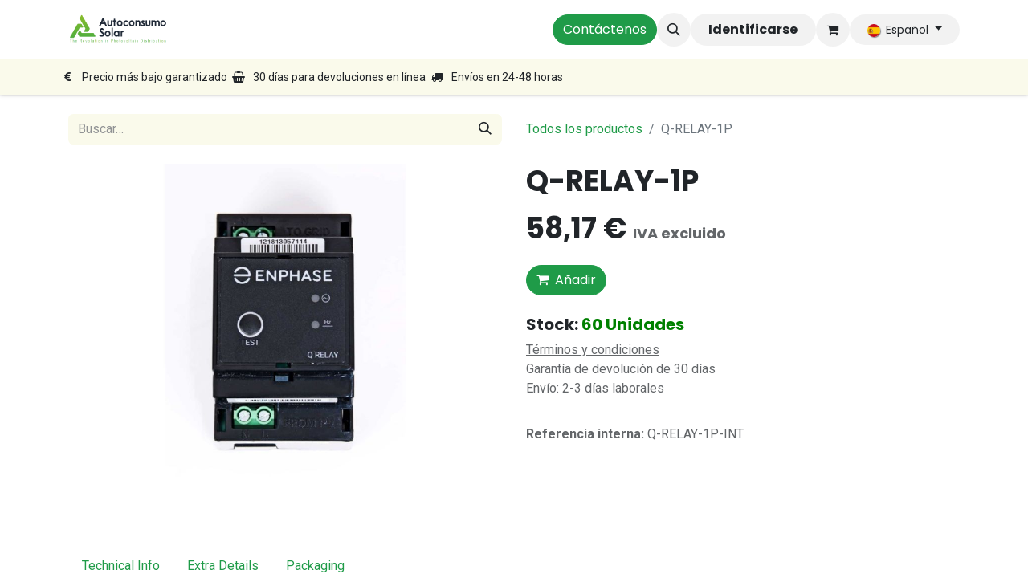

--- FILE ---
content_type: text/html; charset=utf-8
request_url: https://www.autoconsumosolar.es/shop/enphase-enphase-controlador-de-rele-1-phase-q-relay-1p-int-36-011902-q-relay-1p-int-19852
body_size: 15963
content:

        

    
        
<!DOCTYPE html>
<html lang="es-ES" data-website-id="3" data-main-object="product.template(19852,)" data-add2cart-redirect="1">
    <head>
        <meta charset="utf-8"/>
        <meta http-equiv="X-UA-Compatible" content="IE=edge"/>
        <meta name="viewport" content="width=device-width, initial-scale=1"/>
        <meta name="generator" content="Odoo"/>
            

            
        <meta property="og:type" content="website"/>
        <meta property="og:title" content="Enphase Q-RELAY-1P (Q-RELAY-1P-INT) Q-RELAY-1P-INT"/>
        <meta property="og:site_name" content="Autoconsumo Solar"/>
        <meta property="og:url" content="https://www.autoconsumosolar.es/shop/enphase-enphase-controlador-de-rele-1-phase-q-relay-1p-int-36-011902-q-relay-1p-int-19852"/>
        <meta property="og:image" content="https://www.autoconsumosolar.es/web/image/product.template/19852/image_1024?unique=4df84a8"/>
        <meta property="og:description"/>
            
        <meta name="twitter:card" content="summary_large_image"/>
        <meta name="twitter:title" content="Enphase Q-RELAY-1P (Q-RELAY-1P-INT) Q-RELAY-1P-INT"/>
        <meta name="twitter:image" content="https://www.autoconsumosolar.es/web/image/product.template/19852/image_1024?unique=4df84a8"/>
        <meta name="twitter:site" content="@@autoconsumosola"/>
        <meta name="twitter:description"/>
        
        <link rel="alternate" hreflang="en" href="https://www.autoconsumosolar.es/en/shop/enphase-enphase-controlador-de-rele-1-phase-q-relay-1p-int-36-011902-q-relay-1p-int-19852"/>
        <link rel="alternate" hreflang="fr" href="https://www.autoconsumosolar.es/fr/shop/enphase-enphase-controlador-de-rele-1-phase-q-relay-1p-int-36-011902-q-relay-1p-int-19852"/>
        <link rel="alternate" hreflang="de" href="https://www.autoconsumosolar.es/de/shop/enphase-enphase-controlador-de-rele-1-phase-q-relay-1p-int-36-011902-q-relay-1p-int-19852"/>
        <link rel="alternate" hreflang="es" href="https://www.autoconsumosolar.es/shop/enphase-enphase-controlador-de-rele-1-phase-q-relay-1p-int-36-011902-q-relay-1p-int-19852"/>
        <link rel="alternate" hreflang="x-default" href="https://www.autoconsumosolar.es/shop/enphase-enphase-controlador-de-rele-1-phase-q-relay-1p-int-36-011902-q-relay-1p-int-19852"/>
        <link rel="canonical" href="https://www.autoconsumosolar.es/shop/enphase-enphase-controlador-de-rele-1-phase-q-relay-1p-int-36-011902-q-relay-1p-int-19852"/>
        
        <link rel="preconnect" href="https://fonts.gstatic.com/" crossorigin=""/>
        <title>Enphase Q-RELAY-1P (Q-RELAY-1P-INT) Q-RELAY-1P-INT</title>
        <link type="image/x-icon" rel="shortcut icon" href="/web/image/website/3/favicon?unique=6216b10"/>
        <link rel="preload" href="/web/static/src/libs/fontawesome/fonts/fontawesome-webfont.woff2?v=4.7.0" as="font" crossorigin=""/>
        <link type="text/css" rel="stylesheet" href="/web/assets/3/cf5923c/web.assets_frontend.min.css"/>
        <script id="web.layout.odooscript" type="text/javascript">
            var odoo = {
                csrf_token: "4e7ed0c04de0b25d63074dd9ae87b8e9605f35cdo1799983823",
                debug: "",
            };
        </script>
        <script type="text/javascript">
            odoo.__session_info__ = {"is_admin": false, "is_system": false, "is_public": true, "is_website_user": true, "user_id": false, "is_frontend": true, "profile_session": null, "profile_collectors": null, "profile_params": null, "show_effect": true, "currencies": {"1": {"symbol": "\u20ac", "position": "after", "digits": [69, 2]}, "2": {"symbol": "$", "position": "before", "digits": [69, 2]}}, "bundle_params": {"lang": "es_ES", "website_id": 3}, "websocket_worker_version": "17.0-3", "translationURL": "/website/translations", "cache_hashes": {"translations": "32ef0bcf93e28ed6d3758666dcad76e95c34abd0"}, "recaptcha_public_key": "6LeKmWIrAAAAAEIklm0buqAu6k9TgAjzpICEsd7D", "geoip_country_code": "US", "geoip_phone_code": 1, "lang_url_code": "es"};
            if (!/(^|;\s)tz=/.test(document.cookie)) {
                const userTZ = Intl.DateTimeFormat().resolvedOptions().timeZone;
                document.cookie = `tz=${userTZ}; path=/`;
            }
        </script>
        <script type="text/javascript" defer="defer" src="/web/assets/3/e51f3bf/web.assets_frontend_minimal.min.js" onerror="__odooAssetError=1"></script>
        <script type="text/javascript" defer="defer" data-src="/web/assets/3/96c090f/web.assets_frontend_lazy.min.js" onerror="__odooAssetError=1"></script>
        
                    <script>
            
                if (!window.odoo) {
                    window.odoo = {
                        csrf_token: "36aabfba64bda1e3db174b1bab9b012f24fcb2f5o1799983595",
                    };
                }
                odoo.__session_info__ = Object.assign(odoo.__session_info__ || {}, {
                    livechatData: {
                        isAvailable: false,
                        serverUrl: "https://www.anser-impresoras.com",
                        options: {},
                    },
                });
            
                    </script>
        
    </head>
    <body>



        <div id="wrapwrap" class="   ">
                <header id="top" data-anchor="true" data-name="Header" data-extra-items-toggle-aria-label="Botón de elementos adicionales" class="   o_header_standard o_hoverable_dropdown" style=" ">
                    
    <nav data-name="Navbar" aria-label="Main" class="navbar navbar-expand-lg navbar-light o_colored_level o_cc o_header_force_no_radius d-none d-lg-block p-0 shadow-sm ">
        

            <div id="o_main_nav" class="o_main_nav">
                <div aria-label="Arriba" class="container d-flex justify-content-between py-3">
                    
    <a data-name="Navbar Logo" href="/" class="navbar-brand logo me-4">
            
            <span role="img" aria-label="Logo of Autoconsumo Solar" title="Autoconsumo Solar"><img src="/web/image/website/3/logo/Autoconsumo%20Solar?unique=6216b10" class="img img-fluid" width="95" height="40" alt="Autoconsumo Solar" loading="lazy"/></span>
        </a>
    
                    
    <ul id="top_menu" role="menu" class="nav navbar-nav top_menu o_menu_loading pe-2">
        

                        
    <li role="presentation" class="nav-item">
        <a role="menuitem" href="/" class="nav-link ">
            <span>Inicio</span>
        </a>
    </li>
    <li role="presentation" class="nav-item">
        <a role="menuitem" href="/shop" class="nav-link ">
            <span>Tienda</span>
        </a>
    </li>
    <li role="presentation" class="nav-item dropdown position-static">
        <a data-bs-toggle="dropdown" href="#" role="menuitem" class="nav-link dropdown-toggle o_mega_menu_toggle  " data-bs-display="static">
            <span>Productos</span>
        </a>
        <div data-name="Mega Menu" class="dropdown-menu o_mega_menu o_no_parent_editor o_mega_menu_container_size dropdown-menu-start">
    











































































































<section class="s_mega_menu_odoo_menu pt16 o_colored_level o_cc o_cc1" style="background-image: none;" id="INVERSORES" data-anchor="true">
        <div>
            <div class="row o_grid_mode" data-row-count="9">
                <div class="col-md-6 col-lg o_colored_level o_grid_item g-col-lg-2 g-height-9 col-lg-2" style="grid-area: 1 / 1 / 10 / 3; z-index: 6;">
                    <h4 class="text-uppercase h5 fw-bold mt-0"><a href="/shop/category/inversores-40">Inversores</a></h4>
                    <div class="s_hr text-start pt4 pb16 text-o-color-3" data-name="Separator">
                        <hr class="w-100 mx-auto" style="border-top: 2px solid rgb(31, 155, 72);">
                    </div>
                    <nav class="nav flex-column">
                        <a href="/shop/category/inversores-40?category=40&amp;search=&amp;order=&amp;attrib=&amp;attrib=7-18&amp;attrib=" class="nav-link px-0" data-name="Menu Item" data-bs-original-title="" title="">Monofásicos</a><a href="http://Mo" class="nav-link px-0" data-name="Menu Item" data-bs-original-title="" title="">Monofásicos Híbridos</a>
                        <a href="/shop/category/inversores-40?category=40&amp;search=&amp;order=&amp;attrib=&amp;attrib=7-24&amp;attrib=" class="nav-link px-0" data-name="Menu Item" data-bs-original-title="" title="">Trifásicos</a>
                        <a href="#" class="nav-link px-0" data-name="Menu Item" data-bs-original-title="" title="">Trifásicos Híbridos</a>
                        <a href="/shop/category/accesorios-inversores-41?category=41&amp;search=opti" class="nav-link px-0" data-name="Menu Item" data-bs-original-title="" title="">Optimizadores</a>
                        <a href="/shop/category/accesorios-inversores-41" class="nav-link px-0" data-name="Menu Item" data-bs-original-title="" title="">Accesorios de Inversores</a>
                    </nav>
                </div><div class="col-md-6 col-lg o_colored_level o_grid_item g-col-lg-2 g-height-9 col-lg-2" style="grid-area: 1 / 1 / 10 / 3; z-index: 1;">
                    <h4 class="text-uppercase h5 fw-bold mt-0">Inversores</h4>
                    <div class="s_hr text-start pt4 pb16 text-o-color-3" data-name="Separator">
                        <hr class="w-100 mx-auto" style="border-top-width: 2px; border-top-style: solid;">
                    </div>
                    <nav class="nav flex-column">
                        <a href="/shop/category/inversores-40?category=40&amp;search=&amp;order=&amp;attrib=&amp;attrib=7-18&amp;attrib=" class="nav-link px-0" data-name="Menu Item" data-bs-original-title="" title="">Monofásicos</a><a href="http://Mo" class="nav-link px-0" data-name="Menu Item" data-bs-original-title="" title="">Monofásicos Híbridos</a>
                        <a href="/shop/category/inversores-40?category=40&amp;search=&amp;order=&amp;attrib=&amp;attrib=7-24&amp;attrib=" class="nav-link px-0" data-name="Menu Item" data-bs-original-title="" title="">Trifásicos</a>
                        <a href="#" class="nav-link px-0" data-name="Menu Item" data-bs-original-title="" title="">Trifásicos Híbridos</a>
                        <a href="/shop/category/accesorios-inversores-41?category=41&amp;search=opti" class="nav-link px-0" data-name="Menu Item" data-bs-original-title="" title="">Optimizadores</a>
                        <a href="/shop/category/accesorios-inversores-41" class="nav-link px-0" data-name="Menu Item" data-bs-original-title="" title="">Accesorios de Inversores</a>
                    </nav>
                </div>
                <div class="col-lg o_colored_level o_grid_item g-col-lg-2 g-height-9 col-lg-2" style="grid-area: 1 / 3 / 10 / 5; z-index: 2;">
                    <h4 class="text-uppercase h5 fw-bold mt-0">bATERÍAS</h4>
                    <div class="s_hr text-start pt4 pb16 text-o-color-1" data-name="Separator">
                        <hr class="w-100 mx-auto" style="border-top-width: 2px; border-top-style: solid;">
                    </div>
                    <nav class="nav flex-column">
                        <a href="/shop/category/baterias-42?category=42&amp;search=&amp;order=&amp;attrib=1-30&amp;attrib=" class="nav-link px-0" data-name="Menu Item" data-bs-original-title="" title="">BYD</a><a href="/shop/category/baterias-42?category=42&amp;search=&amp;order=&amp;attrib=1-29&amp;attrib=" class="nav-link px-0" data-name="Menu Item" data-bs-original-title="" title="">Solaredge</a><a href="/shop/category/baterias-42?category=42&amp;search=&amp;order=&amp;attrib=1-19" class="nav-link px-0" data-name="Menu Item" data-bs-original-title="" title="">Huawei</a><a href="/shop/category/baterias-42?category=42&amp;search=&amp;order=&amp;attrib=1-91" class="nav-link px-0" data-name="Menu Item" data-bs-original-title="" title=""><div>Goodwe</div></a><a href="/shop/category/baterias-42?category=42&amp;search=&amp;order=&amp;maker=fox_ess" class="nav-link px-0" data-name="Menu Item" data-bs-original-title="" title=""><div>Fox ESS</div></a></nav><nav class="nav flex-column"><div class="d-flex"><a href="http://Solar" class="nav-link px-0" data-name="Menu Item" data-bs-original-title="" title="">
        </a><div class="w-100"><a href="http://Solar" class="nav-link px-0" data-name="Menu Item" data-bs-original-title="" title=""></a><div class="d-flex"><a href="http://Solar" class="nav-link px-0" data-name="Menu Item" data-bs-original-title="" title=""></a><a href="#" class="mx-1 o_we_copy_link text-dark" data-bs-toggle="tooltip" data-bs-placement="top" title="" data-bs-original-title="Copiar enlace"></a>
            </div>
            <a href="http://solar/" target="_blank" class="o_we_full_url mt-1 text-muted d-none" title="Abrir en una pestaña nueva">http://solar/</a>
        </div>
    </div>
                        
                    </nav>
                </div><div class="col-lg o_colored_level o_grid_item g-col-lg-2 g-height-9 col-lg-2" style="grid-area: 1 / 3 / 10 / 5; z-index: 2;">
                    <h4 class="text-uppercase h5 fw-bold mt-0"><a href="/shop/category/baterias-42">bATERÍAS</a></h4>
                    <div class="s_hr text-start pt4 pb16 text-o-color-1" data-name="Separator">
                        <hr class="w-100 mx-auto" style="border-top: 2px solid rgb(31, 155, 72);">
                    </div>
                    <nav class="nav flex-column">
                        <a href="/shop/category/baterias-42?category=42&amp;search=&amp;order=&amp;attrib=1-30&amp;attrib=" class="nav-link px-0" data-name="Menu Item" data-bs-original-title="" title="">BYD</a><a href="/shop/category/baterias-42?category=42&amp;search=&amp;order=&amp;attrib=1-29&amp;attrib=" class="nav-link px-0" data-name="Menu Item" data-bs-original-title="" title="">Solaredge</a><a href="/shop/category/baterias-42?category=42&amp;search=&amp;order=&amp;attrib=1-19" class="nav-link px-0" data-name="Menu Item" data-bs-original-title="" title="">Huawei</a><a href="/shop/category/baterias-42?category=42&amp;search=&amp;order=&amp;attrib=1-91" class="nav-link px-0" data-name="Menu Item" data-bs-original-title="" title=""><div>Goodwe</div></a><a href="/shop/category/baterias-42?category=42&amp;search=&amp;order=&amp;maker=fox_ess" class="nav-link px-0" data-name="Menu Item" data-bs-original-title="" title=""><div>Fox ESS</div></a></nav><nav class="nav flex-column"><div class="d-flex"><a href="http://Solar" class="nav-link px-0" data-name="Menu Item" data-bs-original-title="" title="">
        </a><div class="w-100"><a href="http://Solar" class="nav-link px-0" data-name="Menu Item" data-bs-original-title="" title=""></a><div class="d-flex"><a href="http://Solar" class="nav-link px-0" data-name="Menu Item" data-bs-original-title="" title=""></a><a href="#" class="mx-1 o_we_copy_link text-dark" data-bs-toggle="tooltip" data-bs-placement="top" title="" data-bs-original-title="Copiar enlace"></a>
            </div>
            <a href="http://solar/" target="_blank" class="o_we_full_url mt-1 text-muted d-none" title="Abrir en una pestaña nueva">http://solar/</a>
        </div>
    </div>
                        
                    </nav>
                </div>
                
                
            <div class="col-md-6 col-lg o_colored_level o_grid_item g-col-lg-2 g-height-9 col-lg-2" style="z-index: 3; grid-area: 1 / 5 / 10 / 7;">
                    <h4 class="text-uppercase h5 fw-bold mt-0"><a href="/paneles-fotovoltaicos" data-bs-original-title="" title="">Paneles fotovoltaicos</a></h4>
                    <div class="s_hr text-start pt4 pb16 text-o-color-2" data-name="Separator"><font class="text-o-color-1">​</font><hr class="w-100 mx-auto" style="border-top: 2px solid rgb(31, 155, 72);">
                    </div>
                    <nav class="nav flex-column">
                        <a href="/shop?search=&amp;order=&amp;maker=meyer_burger" class="nav-link px-0" data-name="Menu Item" data-bs-original-title="" title="">Meyer Burger</a><a href="/shop/category/paneles-fotovoltaicos-39?category=39&amp;search=dmegc" class="nav-link px-0" data-name="Menu Item" data-bs-original-title="" title="">DMEGC</a>
                        <a href="/shop?maker=hyundai" class="nav-link px-0" data-name="Menu Item" data-bs-original-title="" title="">Hyundai</a>
                        <a href="/shop?maker=ja_solar" class="nav-link px-0" data-name="Menu Item" data-bs-original-title="" title="">JA Solar</a>
                        <a href="/shop?maker=longi_solar" class="nav-link px-0" data-name="Menu Item" data-bs-original-title="" title="">Longi</a>
                        <a href="/shop?maker=jinko_tiger" class="nav-link px-0" data-name="Menu Item" data-bs-original-title="" title="">Jinko</a><font class="text-o-color-1"><br></font><br><br>
                    </nav>
                </div><div class="col-md-6 col-lg o_colored_level o_grid_item g-col-lg-2 g-height-9 col-lg-2" style="z-index: 4; grid-area: 1 / 7 / 10 / 9;">
                    <h4 class="text-uppercase h5 fw-bold mt-0"><a href="/shop/category/e-movilidad-45" data-bs-original-title="" title="">E-Mobility</a></h4>
                    <div class="s_hr text-start pt4 pb16 text-o-color-5" data-name="Separator">
                        <hr class="w-100 mx-auto" style="border-top: 2px solid rgb(31, 155, 72);">
                    </div>
                    <nav class="nav flex-column">
                        <a href="/shop/category/e-movilidad-45?category=45&amp;maker=wallbox" class="nav-link px-0" data-name="Menu Item" data-bs-original-title="" title="">Wallbox</a>
                        <a href="/shop/category/e-movilidad-45?category=45&amp;maker=kostal" class="nav-link px-0" data-name="Menu Item" data-bs-original-title="" title="">Kostal</a>
                        <a href="/shop/category/e-movilidad-45?category=45&amp;maker=solaredge" class="nav-link px-0" data-name="Menu Item" data-bs-original-title="" title="">Solaredge</a>
                        <a href="/shop/category/e-movilidad-45?category=45&amp;maker=sma" class="nav-link px-0" data-name="Menu Item" data-bs-original-title="" title="">SMA</a><a href="/shop/category/e-movilidad-45?category=45&amp;maker=axitec_energy" class="nav-link px-0" data-name="Menu Item" data-bs-original-title="" title="">Axitec</a>
                    </nav>
                </div><div class="col-md-6 col-lg o_colored_level o_grid_item g-col-lg-2 g-height-9 col-lg-2" style="z-index: 5; grid-area: 1 / 11 / 10 / 13;">
                    <h4 class="text-uppercase h5 fw-bold mt-0"><a href="/articulos-especiales">Super OFERTAS </a></h4>
                    <div class="s_hr text-start pt4 pb16 text-o-color-5" data-name="Separator">
                        <hr class="w-100 mx-auto" style="border-top-width: 2px; border-top-style: solid; border-top-color: var(--o-color-1);">
                    </div>
                    <nav class="nav flex-column">
                        <a href="/articulos-especiales" class="nav-link px-0" data-name="Menu Item" data-bs-original-title="" title="">Ver ofertas especiales</a>
                        
                        
                        
                    </nav>
                </div><div class="col-md-6 col-lg o_colored_level o_grid_item g-col-lg-2 g-height-9 col-lg-2" style="z-index: 5; grid-area: 1 / 9 / 10 / 11;">
                    <h4 class="text-uppercase h5 fw-bold mt-0"><a href="/shop/category/electricidad-y-protecciones-128">Electricidad</a></h4>
                    <div class="s_hr text-start pt4 pb16 text-o-color-5" data-name="Separator">
                        <hr class="w-100 mx-auto" style="border-top: 2px solid rgb(31, 155, 72);">
                    </div>
                    <nav class="nav flex-column">
                        <a href="/shop?search=gave" class="nav-link px-0" data-name="Menu Item" data-bs-original-title="" title="">Gave</a>
                        
                        
                        
                    </nav>
                </div></div>
        </div>
        <div class="border-top s_mega_menu_odoo_menu_footer container-fluid">
            <div class="row">
                <div class="col-12 pt8 pb8 o_colored_level">
                    <div class="s_social_media text-center o_not_editable" data-snippet="s_social_media" data-name="Social Media">
                        <h5 class="s_social_media_title d-none">Síganos</h5>
                        <a href="/website/social/facebook" class="s_social_media_facebook me-3 ms-3" target="_blank">
                            <i class="fa fa-2x fa-facebook m-1 o_editable_media"></i>
                        </a>
                        <a href="/website/social/twitter" class="s_social_media_twitter me-3 ms-3" target="_blank">
                            <i class="fa fa-2x fa-twitter m-1 o_editable_media"></i>
                        </a>
                        <a href="/website/social/linkedin" class="s_social_media_linkedin me-3 ms-3" target="_blank">
                            <i class="fa fa-2x fa-linkedin m-1 o_editable_media"></i>
                        </a>
                        <a href="/website/social/github" class="s_social_media_github me-3 ms-3" target="_blank">
                            <i class="fa fa-2x fa-github m-1 o_editable_media"></i>
                        </a>
                        <a href="/website/social/youtube" class="s_social_media_youtube me-3 ms-3" target="_blank">
                            <i class="fa fa-2x fa-youtube m-1 o_editable_media"></i>
                        </a>
                        <a href="/website/social/instagram" class="s_social_media_instagram me-3 ms-3" target="_blank">
                            <i class="fa fa-2x fa-instagram m-1 o_editable_media"></i>
                        </a>
                    </div>
                </div>
            </div>
        </div>
    </section></div>
        
    </li>
    <li role="presentation" class="nav-item">
        <a role="menuitem" href="/instalaciones-residenciales" class="nav-link ">
            <span>Hogar</span>
        </a>
    </li>
    <li role="presentation" class="nav-item dropdown ">
        <a data-bs-toggle="dropdown" href="#" role="menuitem" class="nav-link dropdown-toggle   ">
            <span>Profesionales</span>
        </a>
        <ul role="menu" class="dropdown-menu ">
    <li role="presentation" class="">
        <a role="menuitem" href="/venta-contenedores-de-paneles" class="dropdown-item ">
            <span>Venta de Contenedores</span>
        </a>
    </li>
        </ul>
        
    </li>
    <li role="presentation" class="nav-item dropdown ">
        <a data-bs-toggle="dropdown" href="#" role="menuitem" class="nav-link dropdown-toggle   ">
            <span>Nuestras marcas</span>
        </a>
        <ul role="menu" class="dropdown-menu ">
    <li role="presentation" class="">
        <a role="menuitem" href="/meyer-burger" class="dropdown-item ">
            <span>Meyer Burger</span>
        </a>
    </li>
    <li role="presentation" class="">
        <a role="menuitem" href="/fronius" class="dropdown-item ">
            <span>Fronius</span>
        </a>
    </li>
    <li role="presentation" class="">
        <a role="menuitem" href="/byd" class="dropdown-item ">
            <span>BYD</span>
        </a>
    </li>
    <li role="presentation" class="">
        <a role="menuitem" href="/sma" class="dropdown-item ">
            <span>SMA</span>
        </a>
    </li>
    <li role="presentation" class="">
        <a role="menuitem" href="/fox-ess" class="dropdown-item ">
            <span>Fox ESS -&gt; Inversores Híbridos Monofásicos</span>
        </a>
    </li>
    <li role="presentation" class="">
        <a role="menuitem" href="/kostal-1" class="dropdown-item ">
            <span>KOSTAL</span>
        </a>
    </li>
    <li role="presentation" class="">
        <a role="menuitem" href="/huawei" class="dropdown-item ">
            <span>Huawei</span>
        </a>
    </li>
    <li role="presentation" class="">
        <a role="menuitem" href="https://www.autoconsumosolar.es/paneles-fotovoltaicos-dmegc" class="dropdown-item ">
            <span>DMEGC</span>
        </a>
    </li>
    <li role="presentation" class="">
        <a role="menuitem" href="/trina-solar-1" class="dropdown-item ">
            <span>Trina Solar</span>
        </a>
    </li>
    <li role="presentation" class="">
        <a role="menuitem" href="/gave" class="dropdown-item ">
            <span>Gave</span>
        </a>
    </li>
        </ul>
        
    </li>
    <li role="presentation" class="nav-item dropdown ">
        <a data-bs-toggle="dropdown" href="#" role="menuitem" class="nav-link dropdown-toggle   ">
            <span>Compañía</span>
        </a>
        <ul role="menu" class="dropdown-menu ">
    <li role="presentation" class="">
        <a role="menuitem" href="/about-us" class="dropdown-item ">
            <span>Sobre Nosotros</span>
        </a>
    </li>
    <li role="presentation" class="">
        <a role="menuitem" href="/blog/4" class="dropdown-item ">
            <span>Noticias</span>
        </a>
    </li>
    <li role="presentation" class="">
        <a role="menuitem" href="/blog/5" class="dropdown-item ">
            <span>Historias de éxito</span>
        </a>
    </li>
    <li role="presentation" class="">
        <a role="menuitem" href="/empleo" class="dropdown-item ">
            <span>Empleo</span>
        </a>
    </li>
        </ul>
        
    </li>
    <li role="presentation" class="nav-item">
        <a role="menuitem" href="/contactus" class="nav-link ">
            <span>Contáctenos</span>
        </a>
    </li>
    <li role="presentation" class="nav-item">
        <a role="menuitem" href="/autoconsumo-compartido" class="nav-link ">
            <span>Autoconsumo Compartido</span>
        </a>
    </li>
    <li role="presentation" class="nav-item">
        <a role="menuitem" href="/ahorro-energetico" class="nav-link ">
            <span>Ahorro Energético</span>
        </a>
    </li>
    <li role="presentation" class="nav-item">
        <a role="menuitem" href="/articulos-especiales" class="nav-link ">
            <span>Artículos especiales</span>
        </a>
    </li>
                    
    </ul>
                    <ul class="o_header_sales_one_right_col navbar-nav align-items-center gap-1 flex-grow-1 justify-content-end">
                        
        <li class="flex-grow-1">
            <div class="oe_structure oe_structure_solo d-flex align-items-center">
            <section class="oe_unremovable oe_unmovable s_text_block" data-snippet="s_text_block" data-name="Text">
                    <div class="container">
                        <a href="/contactus" class="oe_unremovable btn btn-primary btn_cta w-100 w-100 w-100 w-100 w-100 w-100">Contáctenos</a>
                    </div>
                </section>
                </div>
        </li>
                        
        <li class="">
                <div class="modal fade" id="o_search_modal" aria-hidden="true" tabindex="-1">
                    <div class="modal-dialog modal-lg pt-5">
                        <div class="modal-content mt-5">
    <form method="get" class="o_searchbar_form o_wait_lazy_js s_searchbar_input " action="/website/search" data-snippet="s_searchbar_input">
            <div role="search" class="input-group input-group-lg">
        <input type="search" name="search" class="search-query form-control oe_search_box border-0 bg-light border border-end-0 p-3" placeholder="Buscar…" value="" data-search-type="all" data-limit="5" data-display-image="true" data-display-description="true" data-display-extra-link="true" data-display-detail="true" data-order-by="name asc"/>
        <button type="submit" aria-label="Búsqueda" title="Búsqueda" class="btn oe_search_button border border-start-0 px-4 bg-o-color-4">
            <i class="oi oi-search"></i>
        </button>
    </div>

            <input name="order" type="hidden" class="o_search_order_by" value="name asc"/>
            
    
        </form>
                        </div>
                    </div>
                </div>
                <a data-bs-target="#o_search_modal" data-bs-toggle="modal" role="button" title="Buscar" href="#" class="btn rounded-circle p-1 lh-1 o_navlink_background text-reset o_not_editable">
                    <i class="oi oi-search fa-stack lh-lg"></i>
                </a>
        </li>
                        
            <li class=" o_no_autohide_item">
                <a href="/web/login" class="btn rounded-circle text-reset fw-bold o_navlink_background">Identificarse</a>
            </li>
                        
        
            <li class=" divider d-none"></li> 
            <li class="o_wsale_my_cart  ">
                <a href="/shop/cart" aria-label="Cesta del comercio electrónico" class="btn position-relative rounded-circle p-1 text-reset o_navlink_background">
                    <div class="">
                        <i class="fa fa-shopping-cart fa-stack"></i>
                        <sup class="my_cart_quantity badge text-bg-primary position-absolute top-0 end-0 mt-n1 me-n1 rounded-pill d-none" data-order-id="">0</sup>
                    </div>
                </a>
            </li>
        
        
            <li class="o_wsale_my_wish d-none  o_wsale_my_wish_hide_empty">
                <a href="/shop/wishlist" class="btn position-relative rounded-circle p-1 text-reset o_navlink_background">
                    <div class="">
                        <i class="fa fa-1x fa-heart fa-stack"></i>
                        <sup class="my_wish_quantity o_animate_blink badge text-bg-primary position-absolute top-0 end-0 mt-n1 me-n1 rounded-pill">0</sup>
                    </div>
                </a>
            </li>
        
        
        
                        
        <li data-name="Language Selector" class="o_header_language_selector ">
        
            <div class="js_language_selector  dropdown d-print-none">
                <button type="button" data-bs-toggle="dropdown" aria-haspopup="true" aria-expanded="true" class="btn border-0 dropdown-toggle rounded-circle text-reset o_navlink_background">
  <img class="o_lang_flag" style="" src="/base/static/img/country_flags/es.png?height=25" loading="lazy"/>
                    <span class="align-middle small"> Español</span>
                </button>
                <div role="menu" class="dropdown-menu dropdown-menu-end">
                        <a class="dropdown-item js_change_lang " role="menuitem" href="/en/shop/enphase-enphase-controlador-de-rele-1-phase-q-relay-1p-int-36-011902-q-relay-1p-int-19852" data-url_code="en" title="English (US)">
  <img class="o_lang_flag" style="" src="/base/static/img/country_flags/us.png?height=25" loading="lazy"/>
                            <span class="small">English (US)</span>
                        </a>
                        <a class="dropdown-item js_change_lang " role="menuitem" href="/fr/shop/enphase-enphase-controlador-de-rele-1-phase-q-relay-1p-int-36-011902-q-relay-1p-int-19852" data-url_code="fr" title=" Français">
  <img class="o_lang_flag" style="" src="/base/static/img/country_flags/fr.png?height=25" loading="lazy"/>
                            <span class="small"> Français</span>
                        </a>
                        <a class="dropdown-item js_change_lang " role="menuitem" href="/de/shop/enphase-enphase-controlador-de-rele-1-phase-q-relay-1p-int-36-011902-q-relay-1p-int-19852" data-url_code="de" title=" Deutsch">
  <img class="o_lang_flag" style="" src="/base/static/img/country_flags/de.png?height=25" loading="lazy"/>
                            <span class="small"> Deutsch</span>
                        </a>
                        <a class="dropdown-item js_change_lang active" role="menuitem" href="/shop/enphase-enphase-controlador-de-rele-1-phase-q-relay-1p-int-36-011902-q-relay-1p-int-19852" data-url_code="es" title=" Español">
  <img class="o_lang_flag" style="" src="/base/static/img/country_flags/es.png?height=25" loading="lazy"/>
                            <span class="small"> Español</span>
                        </a>
                </div>
            </div>
        
        </li>
                    </ul>
                </div>
                <div aria-label="Fondo" class="o_header_sales_one_bot o_header_hide_on_scroll gap-3 py-2">
                    <ul class="navbar-nav container justify-content-between align-items-center">
                        
        <li class="flex-basis-0 flex-grow-1 flex-shrink-0">
                <div data-name="Text" class="s_text_block d-flex flex-column flex-lg-row gap-1 gap-lg-4 align-items-lg-center ">
                    <small class="d-flex align-items-center">
                        <i class="fa fa-euro fa-1x fa-fw fa-stack me-1" contenteditable="false">​</i>
                        Precio más bajo garantizado
                    </small>
                    <small class="d-flex align-items-center">
                        <i class="fa fa-1x fa-fw fa-shopping-basket fa-stack me-1" contenteditable="false">​</i>
                        30 días para devoluciones en línea
                    </small>
                    <small class="d-flex align-items-center">
                        <i class="fa fa-1x fa-fw fa-truck fa-stack me-1" contenteditable="false">​</i>
                        Envíos en 24-48 horas</small>
                </div>
        </li>
                        
                    </ul>
                </div>
            </div>
        
    </nav>
    <nav data-name="Navbar" aria-label="Mobile" class="navbar  navbar-light o_colored_level o_cc o_header_mobile d-block d-lg-none shadow-sm o_header_force_no_radius">
        

        <div class="o_main_nav container flex-wrap justify-content-between">
            
    <a data-name="Navbar Logo" href="/" class="navbar-brand logo ">
            
            <span role="img" aria-label="Logo of Autoconsumo Solar" title="Autoconsumo Solar"><img src="/web/image/website/3/logo/Autoconsumo%20Solar?unique=6216b10" class="img img-fluid" width="95" height="40" alt="Autoconsumo Solar" loading="lazy"/></span>
        </a>
    
            <ul class="o_header_mobile_buttons_wrap navbar-nav flex-row align-items-center gap-2 mb-0">
        
            <li class=" divider d-none"></li> 
            <li class="o_wsale_my_cart  ">
                <a href="/shop/cart" aria-label="Cesta del comercio electrónico" class="o_navlink_background_hover btn position-relative rounded-circle border-0 p-1 text-reset">
                    <div class="">
                        <i class="fa fa-shopping-cart fa-stack"></i>
                        <sup class="my_cart_quantity badge text-bg-primary position-absolute top-0 end-0 mt-n1 me-n1 rounded-pill d-none" data-order-id="">0</sup>
                    </div>
                </a>
            </li>
        
        
            <li class="o_wsale_my_wish d-none  o_wsale_my_wish_hide_empty">
                <a href="/shop/wishlist" class="o_navlink_background_hover btn position-relative rounded-circle border-0 p-1 text-reset">
                    <div class="">
                        <i class="fa fa-1x fa-heart fa-stack"></i>
                        <sup class="my_wish_quantity o_animate_blink badge text-bg-primary position-absolute top-0 end-0 mt-n1 me-n1 rounded-pill">0</sup>
                    </div>
                </a>
            </li>
        
                <li>
                    <button class="nav-link btn me-auto p-2 o_not_editable" type="button" data-bs-toggle="offcanvas" data-bs-target="#top_menu_collapse_mobile" aria-controls="top_menu_collapse_mobile" aria-expanded="false" aria-label="Intercambiar navegación">
                        <span class="navbar-toggler-icon"></span>
                    </button>
                </li>
            </ul>
            <div id="top_menu_collapse_mobile" class="offcanvas offcanvas-end o_navbar_mobile">
                <div class="offcanvas-header justify-content-end o_not_editable">
                    <button type="button" class="nav-link btn-close" data-bs-dismiss="offcanvas" aria-label="Cerrar"></button>
                </div>
                <div class="offcanvas-body d-flex flex-column justify-content-between h-100 w-100">
                    <ul class="navbar-nav">
                        
        <li class="">
    <form method="get" class="o_searchbar_form o_wait_lazy_js s_searchbar_input " action="/website/search" data-snippet="s_searchbar_input">
            <div role="search" class="input-group mb-3">
        <input type="search" name="search" class="search-query form-control oe_search_box border-0 bg-light rounded-start-pill text-bg-light ps-3" placeholder="Buscar…" value="" data-search-type="all" data-limit="0" data-display-image="true" data-display-description="true" data-display-extra-link="true" data-display-detail="true" data-order-by="name asc"/>
        <button type="submit" aria-label="Búsqueda" title="Búsqueda" class="btn oe_search_button rounded-end-pill bg-o-color-3 pe-3">
            <i class="oi oi-search"></i>
        </button>
    </div>

            <input name="order" type="hidden" class="o_search_order_by" value="name asc"/>
            
    
        </form>
        </li>
                        
    <ul role="menu" class="nav navbar-nav top_menu  ">
        

                            
    <li role="presentation" class="nav-item">
        <a role="menuitem" href="/" class="nav-link ">
            <span>Inicio</span>
        </a>
    </li>
    <li role="presentation" class="nav-item">
        <a role="menuitem" href="/shop" class="nav-link ">
            <span>Tienda</span>
        </a>
    </li>
    <li role="presentation" class="nav-item dropdown position-static">
        <a data-bs-toggle="dropdown" href="#" role="menuitem" class="nav-link dropdown-toggle o_mega_menu_toggle  d-flex justify-content-between align-items-center" data-bs-display="static">
            <span>Productos</span>
        </a>
        
    </li>
    <li role="presentation" class="nav-item">
        <a role="menuitem" href="/instalaciones-residenciales" class="nav-link ">
            <span>Hogar</span>
        </a>
    </li>
    <li role="presentation" class="nav-item dropdown ">
        <a data-bs-toggle="dropdown" href="#" role="menuitem" class="nav-link dropdown-toggle   d-flex justify-content-between align-items-center">
            <span>Profesionales</span>
        </a>
        <ul role="menu" class="dropdown-menu position-relative rounded-0 o_dropdown_without_offset">
    <li role="presentation" class="">
        <a role="menuitem" href="/venta-contenedores-de-paneles" class="dropdown-item ">
            <span>Venta de Contenedores</span>
        </a>
    </li>
        </ul>
        
    </li>
    <li role="presentation" class="nav-item dropdown ">
        <a data-bs-toggle="dropdown" href="#" role="menuitem" class="nav-link dropdown-toggle   d-flex justify-content-between align-items-center">
            <span>Nuestras marcas</span>
        </a>
        <ul role="menu" class="dropdown-menu position-relative rounded-0 o_dropdown_without_offset">
    <li role="presentation" class="">
        <a role="menuitem" href="/meyer-burger" class="dropdown-item ">
            <span>Meyer Burger</span>
        </a>
    </li>
    <li role="presentation" class="">
        <a role="menuitem" href="/fronius" class="dropdown-item ">
            <span>Fronius</span>
        </a>
    </li>
    <li role="presentation" class="">
        <a role="menuitem" href="/byd" class="dropdown-item ">
            <span>BYD</span>
        </a>
    </li>
    <li role="presentation" class="">
        <a role="menuitem" href="/sma" class="dropdown-item ">
            <span>SMA</span>
        </a>
    </li>
    <li role="presentation" class="">
        <a role="menuitem" href="/fox-ess" class="dropdown-item ">
            <span>Fox ESS -&gt; Inversores Híbridos Monofásicos</span>
        </a>
    </li>
    <li role="presentation" class="">
        <a role="menuitem" href="/kostal-1" class="dropdown-item ">
            <span>KOSTAL</span>
        </a>
    </li>
    <li role="presentation" class="">
        <a role="menuitem" href="/huawei" class="dropdown-item ">
            <span>Huawei</span>
        </a>
    </li>
    <li role="presentation" class="">
        <a role="menuitem" href="https://www.autoconsumosolar.es/paneles-fotovoltaicos-dmegc" class="dropdown-item ">
            <span>DMEGC</span>
        </a>
    </li>
    <li role="presentation" class="">
        <a role="menuitem" href="/trina-solar-1" class="dropdown-item ">
            <span>Trina Solar</span>
        </a>
    </li>
    <li role="presentation" class="">
        <a role="menuitem" href="/gave" class="dropdown-item ">
            <span>Gave</span>
        </a>
    </li>
        </ul>
        
    </li>
    <li role="presentation" class="nav-item dropdown ">
        <a data-bs-toggle="dropdown" href="#" role="menuitem" class="nav-link dropdown-toggle   d-flex justify-content-between align-items-center">
            <span>Compañía</span>
        </a>
        <ul role="menu" class="dropdown-menu position-relative rounded-0 o_dropdown_without_offset">
    <li role="presentation" class="">
        <a role="menuitem" href="/about-us" class="dropdown-item ">
            <span>Sobre Nosotros</span>
        </a>
    </li>
    <li role="presentation" class="">
        <a role="menuitem" href="/blog/4" class="dropdown-item ">
            <span>Noticias</span>
        </a>
    </li>
    <li role="presentation" class="">
        <a role="menuitem" href="/blog/5" class="dropdown-item ">
            <span>Historias de éxito</span>
        </a>
    </li>
    <li role="presentation" class="">
        <a role="menuitem" href="/empleo" class="dropdown-item ">
            <span>Empleo</span>
        </a>
    </li>
        </ul>
        
    </li>
    <li role="presentation" class="nav-item">
        <a role="menuitem" href="/contactus" class="nav-link ">
            <span>Contáctenos</span>
        </a>
    </li>
    <li role="presentation" class="nav-item">
        <a role="menuitem" href="/autoconsumo-compartido" class="nav-link ">
            <span>Autoconsumo Compartido</span>
        </a>
    </li>
    <li role="presentation" class="nav-item">
        <a role="menuitem" href="/ahorro-energetico" class="nav-link ">
            <span>Ahorro Energético</span>
        </a>
    </li>
    <li role="presentation" class="nav-item">
        <a role="menuitem" href="/articulos-especiales" class="nav-link ">
            <span>Artículos especiales</span>
        </a>
    </li>
                        
    </ul>
                        
        <li class="">
                <div data-name="Text" class="s_text_block d-flex flex-column flex-lg-row gap-1 gap-lg-4 align-items-lg-center mt-2 border-top pt-2 o_border_contrast">
                    <small class="d-flex align-items-center">
                        <i class="fa fa-euro fa-1x fa-fw fa-stack me-1" contenteditable="false">​</i>
                        Precio más bajo garantizado
                    </small>
                    <small class="d-flex align-items-center">
                        <i class="fa fa-1x fa-fw fa-shopping-basket fa-stack me-1" contenteditable="false">​</i>
                        30 días para devoluciones en línea
                    </small>
                    <small class="d-flex align-items-center">
                        <i class="fa fa-1x fa-fw fa-truck fa-stack me-1" contenteditable="false">​</i>
                        Envíos en 24-48 horas</small>
                </div>
        </li>
                        
                    </ul>
                    <ul class="navbar-nav gap-2 mt-3 w-100">
                        
            <li class=" o_no_autohide_item">
                <a href="/web/login" class="btn btn-outline-secondary w-100">Identificarse</a>
            </li>
                        
        
        
                        
        <li data-name="Language Selector" class="o_header_language_selector ">
        
            <div class="js_language_selector dropup dropdown d-print-none">
                <button type="button" data-bs-toggle="dropdown" aria-haspopup="true" aria-expanded="true" class="btn border-0 dropdown-toggle btn-outline-secondary d-flex align-items-center w-100 px-2">
  <img class="o_lang_flag" style="" src="/base/static/img/country_flags/es.png?height=25" loading="lazy"/>
                    <span class="align-middle me-auto small"> Español</span>
                </button>
                <div role="menu" class="dropdown-menu w-100">
                        <a class="dropdown-item js_change_lang " role="menuitem" href="/en/shop/enphase-enphase-controlador-de-rele-1-phase-q-relay-1p-int-36-011902-q-relay-1p-int-19852" data-url_code="en" title="English (US)">
  <img class="o_lang_flag" style="" src="/base/static/img/country_flags/us.png?height=25" loading="lazy"/>
                            <span class="me-auto small">English (US)</span>
                        </a>
                        <a class="dropdown-item js_change_lang " role="menuitem" href="/fr/shop/enphase-enphase-controlador-de-rele-1-phase-q-relay-1p-int-36-011902-q-relay-1p-int-19852" data-url_code="fr" title=" Français">
  <img class="o_lang_flag" style="" src="/base/static/img/country_flags/fr.png?height=25" loading="lazy"/>
                            <span class="me-auto small"> Français</span>
                        </a>
                        <a class="dropdown-item js_change_lang " role="menuitem" href="/de/shop/enphase-enphase-controlador-de-rele-1-phase-q-relay-1p-int-36-011902-q-relay-1p-int-19852" data-url_code="de" title=" Deutsch">
  <img class="o_lang_flag" style="" src="/base/static/img/country_flags/de.png?height=25" loading="lazy"/>
                            <span class="me-auto small"> Deutsch</span>
                        </a>
                        <a class="dropdown-item js_change_lang active" role="menuitem" href="/shop/enphase-enphase-controlador-de-rele-1-phase-q-relay-1p-int-36-011902-q-relay-1p-int-19852" data-url_code="es" title=" Español">
  <img class="o_lang_flag" style="" src="/base/static/img/country_flags/es.png?height=25" loading="lazy"/>
                            <span class="me-auto small"> Español</span>
                        </a>
                </div>
            </div>
        
        </li>
                        
        <li class="">
            <div class="oe_structure oe_structure_solo ">
            <section class="oe_unremovable oe_unmovable s_text_block" data-snippet="s_text_block" data-name="Text">
                    <div class="container">
                        <a href="/contactus" class="oe_unremovable btn btn-primary btn_cta w-100 w-100 w-100 w-100 w-100 w-100 w-100">Contáctenos</a>
                    </div>
                </section>
                </div>
        </li>
                    </ul>
                </div>
            </div>
        </div>
    
    </nav>
    
        </header>
                <main>
                    
            <div itemscope="itemscope" itemtype="http://schema.org/Product" id="wrap" class="js_sale o_wsale_product_page ecom-zoomable zoomodoo-next" data-ecom-zoom-auto="1">
                <div class="oe_structure oe_empty oe_structure_not_nearest" id="oe_structure_website_sale_product_1" data-editor-message="DROP BUILDING BLOCKS HERE TO MAKE THEM AVAILABLE ACROSS ALL PRODUCTS"></div><section id="product_detail" class="container py-4 oe_website_sale " data-view-track="1" data-product-tracking-info="{&#34;item_id&#34;: 19859, &#34;item_name&#34;: &#34;[Q-RELAY-1P-INT] Q-RELAY-1P&#34;, &#34;item_category&#34;: &#34;Accesorios&#34;, &#34;currency&#34;: &#34;EUR&#34;, &#34;price&#34;: 58.17}">
                    <div class="row align-items-center">
                        <div class="col-lg-6 d-flex align-items-center">
                            <div class="d-flex justify-content-between w-100">
    <form method="get" class="o_searchbar_form o_wait_lazy_js s_searchbar_input o_wsale_products_searchbar_form me-auto flex-grow-1 mb-2 mb-lg-0" action="/shop" data-snippet="s_searchbar_input">
            <div role="search" class="input-group me-sm-2">
        <input type="search" name="search" class="search-query form-control oe_search_box border-0 bg-light border-0 text-bg-light" placeholder="Buscar…" data-search-type="products" data-limit="5" data-display-image="true" data-display-description="true" data-display-extra-link="true" data-display-detail="true" data-order-by="name asc"/>
        <button type="submit" aria-label="Búsqueda" title="Búsqueda" class="btn oe_search_button btn btn-light">
            <i class="oi oi-search"></i>
        </button>
    </div>

            <input name="order" type="hidden" class="o_search_order_by" value="name asc"/>
            
        
        </form>
                            </div>
                        </div>
                        <div class="col-lg-6 d-flex align-items-center">
                            <ol class="breadcrumb p-0 mb-2 m-lg-0">
                                <li class="breadcrumb-item o_not_editable">
                                    <a href="/shop">Todos los productos</a>
                                </li>
                                
                                <li class="breadcrumb-item active">
                                    <span>Q-RELAY-1P</span>
                                </li>
                            </ol>
                        </div>
                    </div>
                    <div class="row" id="product_detail_main" data-name="Product Page" data-image_width="50_pc" data-image_layout="carousel">
                        <div class="col-lg-6 mt-lg-4 o_wsale_product_images position-relative">
        <div id="o-carousel-product" class="carousel slide position-sticky mb-3 overflow-hidden" data-bs-ride="carousel" data-bs-interval="0" data-name="Carrusel del Producto">
            <div class="o_carousel_product_outer carousel-outer position-relative flex-grow-1 overflow-hidden">
                <div class="carousel-inner h-100">
                        <div class="carousel-item h-100 text-center active">
        <div class="position-relative d-inline-flex overflow-hidden m-auto h-100">
            <span class="o_ribbon  z-index-1" style=""></span>
            <div class="d-flex align-items-start justify-content-center h-100 oe_unmovable"><img src="/web/image/product.product/19859/image_1024/%5BQ-RELAY-1P-INT%5D%20Q-RELAY-1P?unique=4df84a8" class="img img-fluid oe_unmovable product_detail_img mh-100" alt="Q-RELAY-1P" loading="lazy"/></div>
        </div>
                        </div>
                </div>
            </div>
        <div class="o_carousel_product_indicators pt-2 overflow-hidden">
        </div>
        </div>
                        </div>
                        <div id="product_details" class="col-lg-6 mt-md-4">
                            <h1 itemprop="name">Q-RELAY-1P</h1>
                            <span itemprop="url" style="display:none;">https://www.autoconsumosolar.es/shop/enphase-enphase-controlador-de-rele-1-phase-q-relay-1p-int-36-011902-q-relay-1p-int-19852</span>
                            <span itemprop="image" style="display:none;">https://www.autoconsumosolar.es/web/image/product.template/19852/image_1920?unique=4df84a8</span>
                            
                            
                            <form action="/shop/cart/update" method="POST">
                                <input type="hidden" name="csrf_token" value="4e7ed0c04de0b25d63074dd9ae87b8e9605f35cdo1799983823"/>
                
                <div class="js_product js_main_product mb-3">
                    <div>
        <div itemprop="offers" itemscope="itemscope" itemtype="http://schema.org/Offer" class="product_price mt-2 mb-3 d-inline-block">
            <h3 class="css_editable_mode_hidden">
                <span class="oe_price" style="white-space: nowrap;" data-oe-type="monetary" data-oe-expression="combination_info[&#39;price&#39;]"><span class="oe_currency_value">58,17</span> €</span>
                <span itemprop="price" style="display:none;">58.17</span>
                <span itemprop="priceCurrency" style="display:none;">EUR</span>
                <span style="text-decoration: line-through; white-space: nowrap;" itemprop="listPrice" class="text-danger oe_default_price ms-1 h5 d-none" data-oe-type="monetary" data-oe-expression="combination_info[&#39;list_price&#39;]"><span class="oe_currency_value">58,17</span> €</span>
        <span class="h6 text-muted">
            IVA excluido
        </span>
            </h3>
            <h3 class="css_non_editable_mode_hidden decimal_precision" data-precision="2">
                <span><span class="oe_currency_value">68,43</span> €</span>
        <span class="h6 text-muted">
            IVA excluido
        </span>
            </h3>
        </div>
        <div id="product_unavailable" class="d-none">
            <h3 class="fst-italic">Consulte precio y disponibilidad</h3>
        </div>
                    </div>
                    
                        <input type="hidden" class="product_id" name="product_id" value="19859"/>
                        <input type="hidden" class="product_template_id" name="product_template_id" value="19852"/>
                        <input type="hidden" class="product_category_id" name="product_category_id" value="41"/>
        <ul class="list-unstyled js_add_cart_variants mb-0 flex-column" data-attribute_exclusions="{&#34;exclusions&#34;: {}, &#34;archived_combinations&#34;: [], &#34;parent_exclusions&#34;: {}, &#34;parent_combination&#34;: [], &#34;parent_product_name&#34;: null, &#34;mapped_attribute_names&#34;: {}}">
        </ul>
                    
                    <p class="css_not_available_msg alert alert-warning">This combination does not exist.</p>
                    <div id="o_wsale_cta_wrapper" class="d-flex flex-wrap align-items-center">

                        <div id="add_to_cart_wrap" class="d-inline-flex align-items-center mb-2 me-auto">
                            <a data-animation-selector=".o_wsale_product_images" role="button" id="add_to_cart" href="#" class="btn btn-primary js_check_product a-submit flex-grow-1">
                                <i class="fa fa-shopping-cart me-2"></i>Añadir</a>
                        </div>
                        <div id="product_option_block" class="d-flex flex-wrap w-100"></div>
                    </div>
                    <div id="contact_us_wrapper" class="d-none oe_structure oe_structure_solo ">
                        <section class="s_text_block" data-snippet="s_text_block" data-name="Text">
                            <div class="container">
                                <a class="btn btn-primary btn_cta" href="/contactus">Contáctenos&nbsp;</a>
                            </div>
                        </section>
                    </div>
                </div>
                <div name="nh_web_product_stock_detail" class="d-flex flex-wrap w-100">
                    <h5>
                        <strong>Stock: </strong>
                            <span style="color:green;">
                                60 Unidades
                            </span>
                    </h5>
                </div>
                            </form>
                            <div id="o_product_terms_and_share" class="d-flex justify-content-between flex-column flex-md-row align-items-md-end mb-3">
            <p class="text-muted mb-0">
                <a href="/terms" class="text-muted"><u>Términos y condiciones</u></a><br/>
                Garantía de devolución de 30 días<br/>
                Envío: 2-3 días laborales
            </p>
                            </div>
          <input id="wsale_user_email" type="hidden" value=""/>
                <hr/>
                <p class="text-muted">
                        <b>Referencia interna:​ </b>
                            <span data-oe-type="char" data-oe-expression="product[field.name]">Q-RELAY-1P-INT</span>
                        <br/>
                </p>
                        </div>
                    </div>
                </section>
                <div id="product_full_description" class="container">
            </div>
            <div name="nh_web_product_specifications">
                <section id="nh_product_specifications" class="pt32 pb32">
                    <div class="container">
                        <div class="d-flex justify-content-between align-items-center mb-8">
                            <nav>
                                <div class="nav nav-tabs" id="nav-specifications" role="tablist">
                                        <button data-bs-toggle="tab" type="button" role="tab" class="nav-link  " id="nav-technical-tab" data-bs-target="#nav-technical" aria-controls="nav-technical" aria-selected="false">
                                            Technical Info
                                        </button>
                                        <button data-bs-toggle="tab" type="button" role="tab" class="nav-link  " id="nav-details-tab" data-bs-target="#nav-details" aria-controls="nav-details" aria-selected="false">
                                            Extra Details
                                        </button>
                                        <button data-bs-toggle="tab" type="button" role="tab" class="nav-link  " id="nav-pack-tab" data-bs-target="#nav-pack" aria-controls="nav-pack" aria-selected="false">
                                            Packaging
                                        </button>
                                </div>
                            </nav>
                        </div>
                        <div class=" row mt-4">
                            <div class="col-lg-8">
                                <div class="tab-content" id="nav-specifications-content">
                                        <div role="tabpanel" class="tab-pane fade show " id="nav-technical" aria-labelledby="nav-technical-tab&#39;">
                                            <table class="table table-striped table-hover">
            <tr>
                <td>Battery Connection</td>
                <td>ac</td>
            </tr>
                                            </table>
                                        </div>
                                        <div role="tabpanel" class="tab-pane fade show " id="nav-details" aria-labelledby="nav-details-tab&#39;">
                                            <table class="table table-striped table-hover">
            <tr>
                <td>Product Manufacturer</td>
                <td>Enphase</td>
            </tr>
            <tr>
                <td>Factory Reference</td>
                <td>Q-RELAY-1P-INT</td>
            </tr>
                                            </table>
                                        </div>
                                        <div role="tabpanel" class="tab-pane fade show " id="nav-pack" aria-labelledby="nav-pack-tab&#39;">
                                            <table class="table table-striped table-hover">
            <tr>
                <td>Units per Box/Bag</td>
                <td>1</td>
            </tr>
                                            </table>
                                        </div>
                                </div>
                            </div>
                        </div>
                    </div>
                </section>
            </div>
            <div class="oe_structure oe_structure_solo oe_unremovable oe_unmovable" id="oe_structure_website_sale_recommended_products">
                <section data-snippet="s_dynamic_snippet_products" class="oe_unmovable oe_unremovable s_dynamic_snippet_products o_wsale_alternative_products s_dynamic pt32 pb32 o_colored_level s_product_product_borderless_1 o_dynamic_empty" data-name="Alternative Products" style="background-image: none;" data-template-key="website_sale.dynamic_filter_template_product_product_borderless_1" data-product-category-id="all" data-number-of-elements="4" data-number-of-elements-small-devices="1" data-number-of-records="16" data-carousel-interval="5000" data-bs-original-title="" title="" data-filter-id="7">
                    <div class="o_not_editable container-fluid">
                        <div class="css_non_editable_mode_hidden">
                            <div class="missing_option_warning alert alert-info rounded-0 fade show d-none d-print-none o_default_snippet_text">
                                Su fragmento dinámico se mostrará aquí...
                                Este mensaje se muestra porque no proporcionó un filtro y una plantilla para usar.
                            </div>
                        </div>
                        <div class="dynamic_snippet_template"></div>
                    </div>
                </section>
            </div><div class="oe_structure oe_empty oe_structure_not_nearest mt16" id="oe_structure_website_sale_product_2" data-editor-message="DROP BUILDING BLOCKS HERE TO MAKE THEM AVAILABLE ACROSS ALL PRODUCTS"><section class="s_title o_colored_level o_cc o_cc4 pt0 pb8" data-vcss="001" data-snippet="s_title" data-name="Título">
        <div class="s_allow_columns container">
            <h1 style="text-align: center;"><font style="font-size: 62px;"><span style="font-size: 24px;">Si tiene cualquier duda póngase en contacto con nosotros</span></font><br/></h1>
        </div>
    </section><section class="s_website_form pt16 pb16 o_colored_level" data-vcss="001" data-snippet="s_website_form" data-name="Formulario" style="background-image: none;">
        <div class="o_container_small">
            <form action="/website/form/" method="post" enctype="multipart/form-data" class="o_mark_required" data-mark="*" data-pre-fill="true" data-success-mode="redirect" data-success-page="/contactus-thank-you" data-model_name="mail.mail">
                <div class="s_website_form_rows row s_col_no_bgcolor">
                    
        
        
        
        
    
    <div data-visibility-condition="" data-visibility-between="" class="s_website_form_field mb-3 col-12 s_website_form_custom s_website_form_required" data-type="char" data-name="Field">
            <div class="row s_col_no_resize s_col_no_bgcolor">
                <label class="col-form-label col-sm-auto s_website_form_label" style="width: 200px" for="o9qr6g98yteo">
                     
        
        <span class="s_website_form_label_content">Nombre</span>
        
            <span class="s_website_form_mark">     *</span>
        
    
                </label>
                <div class="col-sm">
                    
            <input type="text" class="form-control s_website_form_input" name="Nombre" required="1" placeholder="" id="o9qr6g98yteo" data-fill-with="name" control-id="ControlID-4"/>
        
                    


        
        
        
    
                </div>
            </div>
        </div><div class="s_website_form_field mb-3 col-12 s_website_form_custom" data-type="tel" data-name="Field" data-visibility-condition="" data-visibility-between="">
            <div class="row s_col_no_resize s_col_no_bgcolor">
                <label class="col-form-label col-sm-auto s_website_form_label " style="width: 200px" for="ox6jlvu1onlj">
                     
        
        <span class="s_website_form_label_content">Teléfono</span>
        
            
        
    
                </label>
                <div class="col-sm">
                    
            <input type="tel" class="form-control s_website_form_input" name="Teléfono" data-fill-with="phone" id="ox6jlvu1onlj" control-id="ControlID-5"/>
        
                    


        
        
        
    
                </div>
            </div>
        </div><div class="s_website_form_field mb-3 col-12 s_website_form_model_required" data-type="email" data-name="Field" data-visibility-condition="" data-visibility-between="">
            <div class="row s_col_no_resize s_col_no_bgcolor">
                <label class="col-form-label col-sm-auto s_website_form_label " style="width: 200px" for="o90fbtrpdig6">
                     
        
        <span class="s_website_form_label_content">EMail</span>
        
            <span class="s_website_form_mark"> *</span>
        
    
                </label>
                <div class="col-sm">
                    
            <input type="email" class="form-control s_website_form_input" name="email_from" required="true" data-fill-with="email" id="o90fbtrpdig6" control-id="ControlID-6"/>
        
                    


        
        
        
    
                </div>
            </div>
        </div><div data-visibility-condition="" data-visibility-between="" class="s_website_form_field mb-3 col-12 s_website_form_custom" data-type="char" data-name="Field">
            <div class="row s_col_no_resize s_col_no_bgcolor">
                <label class="col-form-label col-sm-auto s_website_form_label " style="width: 200px" for="o1kmvt3s14fv">
                     
        
        <span class="s_website_form_label_content">Compañía</span>
        
            
        
    
                </label>
                <div class="col-sm">
                    
            <input type="text" class="form-control s_website_form_input" name="Compañía" value="" placeholder="" id="o1kmvt3s14fv" data-fill-with="commercial_company_name" control-id="ControlID-7"/>
        
                    


        
        
        
    
                </div>
            </div>
        </div><div data-visibility-condition="" data-visibility-between="" class="s_website_form_field mb-3 col-12 s_website_form_model_required" data-type="char" data-name="Field">
            <div class="row s_col_no_resize s_col_no_bgcolor">
                <label class="col-form-label col-sm-auto s_website_form_label " style="width: 200px" for="on5xfro3vpvo">
                     
        
        <span class="s_website_form_label_content">Asunto</span>
        
            <span class="s_website_form_mark">     *</span>
        
    
                </label>
                <div class="col-sm">
                    
            <input type="text" class="form-control s_website_form_input" name="subject" required="true" value="" placeholder="" id="on5xfro3vpvo" data-fill-with="undefined" control-id="ControlID-8"/>
        
                    


        
        
        
    
                </div>
            </div>
        </div><div class="s_website_form_field mb-3 col-12 s_website_form_custom s_website_form_required" data-type="text" data-name="Field" data-visibility-condition="" data-visibility-between="">
            <div class="row s_col_no_resize s_col_no_bgcolor">
                <label class="col-form-label col-sm-auto s_website_form_label " style="width: 200px" for="oootj5sy09v9">
                     
        
        <span class="s_website_form_label_content">Consulta</span>
        
            <span class="s_website_form_mark"> *</span>
        
    
                </label>
                <div class="col-sm">
                    
            <textarea class="form-control s_website_form_input" name="Consulta" required="1" id="oootj5sy09v9" rows="3" control-id="ControlID-9"></textarea>
        
                    


        
        
        
    
                </div>
            </div>
        </div>
        
        
        
        
    
    
        
        
        
        
    
    
        
        
        
        
    
    
        
        
        
        
    
    
        
        
        
        <div class="s_website_form_field mb-3 col-12    s_website_form_dnone" data-name="Field">
            <div class="row s_col_no_resize s_col_no_bgcolor">
                <label class="col-form-label col-sm-auto s_website_form_label " style="width: 200px">
                     
        
        <span class="s_website_form_label_content"></span>
        
            
        
    
                </label>
                <div class="col-sm">
                    
            <input type="hidden" class="form-control s_website_form_input" name="email_to" value="info@autoconsumsolar.es" control-id="ControlID-10"/><input type="hidden" value="917374d4d49c44784495637c2babfd6e5dcf82a4238f29409e20377bc19eb11a" class="form-control s_website_form_input s_website_form_custom" name="website_form_signature"/><div class="s_website_form_field_description small form-text text-muted">
            Separar las direcciones de correo electrónico con una coma.
        </div>
    
                </div>
            </div>
        </div>
    
    <div class="mb-0 py-2 col-12 s_website_form_submit" data-name="Submit Button">
                        <div style="width: 200px;" class="s_website_form_label"></div>
                        <a href="#" role="button" class="btn btn-primary btn-lg s_website_form_send" data-bs-original-title="" title="">Enviar</a>
                        <span id="s_website_form_result"></span>
                    </div>
                </div>
            </form>
        </div>
    </section></div></div>
        
        <div id="o_shared_blocks" class="oe_unremovable"><div class="modal fade" id="o_search_modal" aria-hidden="true" tabindex="-1">
                    <div class="modal-dialog modal-lg pt-5">
                        <div class="modal-content mt-5">
    <form method="get" class="o_searchbar_form o_wait_lazy_js s_searchbar_input" action="/website/search" data-snippet="s_searchbar_input">
            <div role="search" class="input-group input-group-lg">
        <input type="search" name="search" data-oe-model="ir.ui.view" data-oe-id="1978" data-oe-field="arch" data-oe-xpath="/data/xpath[3]/form/t[1]/div[1]/input[1]" class="search-query form-control oe_search_box border-0 bg-light border border-end-0 p-3" placeholder="Buscar…" data-search-type="all" data-limit="5" data-display-image="true" data-display-description="true" data-display-extra-link="true" data-display-detail="true" data-order-by="name asc" autocomplete="off"/>
        <button type="submit" aria-label="Búsqueda" title="Búsqueda" class="btn oe_search_button border border-start-0 px-4 bg-o-color-4">
            <i class="oi oi-search o_editable_media" data-oe-model="ir.ui.view" data-oe-id="1978" data-oe-field="arch" data-oe-xpath="/data/xpath[3]/form/t[1]/div[1]/button[1]/i[1]"></i>
        </button>
    </div>

            <input name="order" type="hidden" class="o_search_order_by" data-oe-model="ir.ui.view" data-oe-id="1978" data-oe-field="arch" data-oe-xpath="/data/xpath[3]/form/input[1]" value="name asc"/>
            
    
        </form>
                        </div>
                    </div>
                </div></div>
                </main>
                <footer id="bottom" data-anchor="true" data-name="Footer" class="o_footer o_colored_level o_cc ">
                    <div id="footer" class="oe_structure oe_structure_solo" style="">
      <section class="s_text_block" data-snippet="s_text_block" data-name="Text" style="background-image: none;" data-bs-original-title="" title="" aria-describedby="tooltip711457">
        <div class="container">
          <div class="row align-items-center" data-bs-original-title="" title="" aria-describedby="tooltip216164">
            <div class="pt16 pb16 o_colored_level col-lg-3">
              <a href="/" class="o_footer_logo logo" data-bs-original-title="" title="">
                <img src="/web/image/35974-503f33ef/LOGO-AUTOCONSUMOSOLAR.png" alt="" class="img-fluid mx-auto img o_we_custom_image" data-original-id="35973" data-original-src="/web/image/35973-8705fbd6/LOGO-AUTOCONSUMOSOLAR.png" data-mimetype="image/png" data-resize-width="690" data-bs-original-title="" title="" aria-describedby="tooltip645162" loading="lazy"/>
              </a>
            </div>
            <div class="d-flex align-items-center justify-content-center justify-content-lg-start pt16 o_colored_level pb40 col-lg-5" data-bs-original-title="" title="" aria-describedby="tooltip265843">
              <ul class="list-inline mb-0 ms-3" data-bs-original-title="" title="" aria-describedby="tooltip746698" style="text-align: center;">
                <li class="list-inline-item"><a href="/">Inicio</a>|</li>
                <li class="list-inline-item"><a href="/acerca-de-autoconsumo" data-bs-original-title="" title="">Acerca de</a>|</li>
                <li class="list-inline-item"><a href="/shop" data-bs-original-title="" title="">Productos</a>|</li>
                <li class="list-inline-item"><a href="/servicios-autoconsumosolar" data-bs-original-title="" title="" class="">Servicios</a>|</li>
                <li class="list-inline-item"><a href="/privacy" data-bs-original-title="" title="">Política de privacidad </a>|&nbsp;<a href="/terminos-y-condiciones" data-bs-original-title="" title="">Terminos y Condiciones</a>|</li>
                <li class="list-inline-item"><a href="/contactus" data-bs-original-title="" title="">Ayuda</a>|</li>
                <li class="list-inline-item">
                  <a href="/forum">Foro</a>
                </li>
              </ul>
            </div>
            <div class="pt16 pb16 o_colored_level col-lg-2" data-bs-original-title="" title="" aria-describedby="tooltip744991">
              <div class="s_social_media o_not_editable no_icon_color text-center" data-snippet="s_social_media" data-name="Social Media">
                <h5 class="s_social_media_title d-none">Síganos</h5>
<a href="/website/social/twitter" class="s_social_media_twitter" target="_blank">
                  <i class="fa fa-2x fa-twitter m-1 o_editable_media" contenteditable="false">​</i>
                </a>
<a href="/website/social/instagram" class="s_social_media_instagram" target="_blank">
                  <i class="fa fa-2x fa-instagram m-1 o_editable_media" contenteditable="false">​</i>
                </a>
<a href="/website/social/facebook" class="s_social_media_facebook" target="_blank">
                  <i class="fa fa-2x fa-facebook m-1 o_editable_media" contenteditable="false">​</i>
                </a>
<a href="/website/social/linkedin" class="s_social_media_linkedin" target="_blank">
                  <i class="fa fa-2x m-1 o_editable_media fa-linkedin" contenteditable="false">​</i>
                </a>
</div>
            </div>
            <div class="pt16 pb16 o_colored_level col-lg-2">
              <a href="/contactus" class="btn btn-block btn-primary" data-bs-original-title="" title="">
                <span style="font-size: 14px;">Póngase en contacto</span>
              </a></div>
          </div>
        </div>
      </section>
    </div>
  <div class="o_footer_copyright o_colored_level o_cc" data-name="Copyright">
                        <div class="container py-3">
                            <div class="row">
                                <div class="col-sm text-center text-sm-start text-muted">
                                    <span class="o_footer_copyright_name me-2">Copyright © Eficiencia Energética y Automatización SLU (www.<a href="https://autoconsumosolar.es">autoconsumosolar.es</a>) // Los precios de la web no tienen el iva aplicado</span>
        
            <div class="js_language_selector  dropup d-print-none">
                <button type="button" data-bs-toggle="dropdown" aria-haspopup="true" aria-expanded="true" class="btn border-0 dropdown-toggle btn-sm btn-outline-secondary">
  <img class="o_lang_flag" style="" src="/base/static/img/country_flags/es.png?height=25" loading="lazy"/>
                    <span class="align-middle "> Español</span>
                </button>
                <div role="menu" class="dropdown-menu ">
                        <a class="dropdown-item js_change_lang " role="menuitem" href="/en/shop/enphase-enphase-controlador-de-rele-1-phase-q-relay-1p-int-36-011902-q-relay-1p-int-19852" data-url_code="en" title="English (US)">
  <img class="o_lang_flag" style="" src="/base/static/img/country_flags/us.png?height=25" loading="lazy"/>
                            <span class="">English (US)</span>
                        </a>
                        <a class="dropdown-item js_change_lang " role="menuitem" href="/fr/shop/enphase-enphase-controlador-de-rele-1-phase-q-relay-1p-int-36-011902-q-relay-1p-int-19852" data-url_code="fr" title=" Français">
  <img class="o_lang_flag" style="" src="/base/static/img/country_flags/fr.png?height=25" loading="lazy"/>
                            <span class=""> Français</span>
                        </a>
                        <a class="dropdown-item js_change_lang " role="menuitem" href="/de/shop/enphase-enphase-controlador-de-rele-1-phase-q-relay-1p-int-36-011902-q-relay-1p-int-19852" data-url_code="de" title=" Deutsch">
  <img class="o_lang_flag" style="" src="/base/static/img/country_flags/de.png?height=25" loading="lazy"/>
                            <span class=""> Deutsch</span>
                        </a>
                        <a class="dropdown-item js_change_lang active" role="menuitem" href="/shop/enphase-enphase-controlador-de-rele-1-phase-q-relay-1p-int-36-011902-q-relay-1p-int-19852" data-url_code="es" title=" Español">
  <img class="o_lang_flag" style="" src="/base/static/img/country_flags/es.png?height=25" loading="lazy"/>
                            <span class=""> Español</span>
                        </a>
                </div>
            </div>
        
                                </div>
                                <div class="col-sm text-center text-sm-end o_not_editable">
        <div class="o_brand_promotion">
        
        </div>
                                </div>
                            </div>
                        </div>
                    </div>
                </footer>
    <div id="website_cookies_bar" class="s_popup o_snippet_invisible o_no_save d-none" data-name="Cookies Bar" data-vcss="001" data-invisible="1">
      <div class="modal modal_shown s_popup_middle o_cookies_popup" data-show-after="500" data-display="afterDelay" data-consents-duration="999" data-bs-focus="false" data-bs-backdrop="false" data-bs-keyboard="false" tabindex="-1" style="display: none; background-color: var(--black-50) !important;" aria-hidden="true">
        <div class="modal-dialog d-flex">
          <div class="modal-content oe_structure"><section class="o_colored_level p-5 pb8 pt0 o_cc o_cc1 bg-white-85" style="background-image: none;"><div class="text-center container"><div class="row o_grid_mode" data-row-count="9"><div class="o_colored_level o_grid_item g-height-9 g-col-lg-12 col-lg-12" style="z-index: 1; grid-area: 1 / 1 / 10 / 13;"><img class="img img-fluid mb-4" alt="Logotipo del sitio web" src="/web/image/website/3/logo/250x250" loading="lazy"/><h3 class="o_cookies_bar_text_title"> Nuestra prioridad es respetar su privacidad. </h3><p class="o_cookies_bar_text_primary"> ¿Permitir el uso de cookies de este sitio web en el navegador? </p><p class="o_cookies_bar_text_secondary"> Utilizamos cookies para proporcionar una mejor experiencia en este sitio web. Puede aprender más sobre nuestras cookies y su uso en nuestra <a href="/cookie-policy" class="o_cookies_bar_text_policy" data-bs-original-title="" title="">Política de Cookies</a>. </p><a href="#" id="cookies-consent-all" role="button" class="js_close_popup o_cookies_bar_accept_all o_cookies_bar_text_button btn btn-outline-primary rounded-circle mb-1 px-2 py-1">Permitir todas las cookies</a><a href="#" id="cookies-consent-essential" role="button" class="js_close_popup o_cookies_bar_accept_essential o_cookies_bar_text_button_essential btn btn-outline-primary rounded-circle mt-1 mb-2 px-2 py-1">Permitir solo las cookies necesarias</a></div></div></div></section></div>
        </div>
      </div>
    </div>
            </div>
        
        </body>
</html>
    